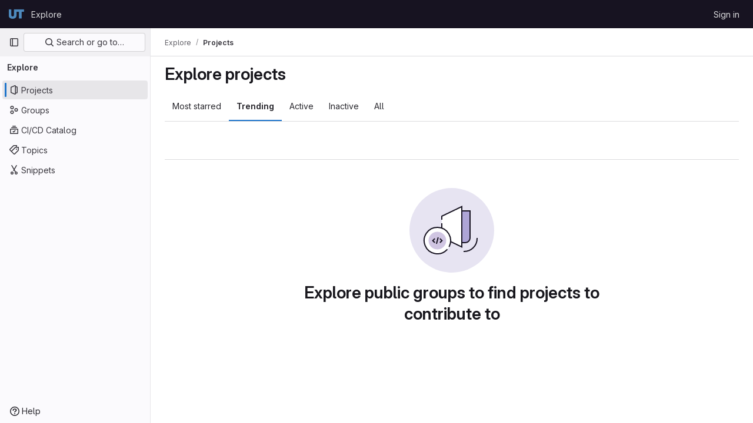

--- FILE ---
content_type: text/html; charset=utf-8
request_url: https://git.biohpc.swmed.edu/explore/projects/trending?archived=true&language=16&sort=name_desc
body_size: 6536
content:
<!DOCTYPE html>
<html class="gl-light ui-neutral with-top-bar with-header " lang="en">
<head prefix="og: http://ogp.me/ns#">
<meta charset="utf-8">
<meta content="IE=edge" http-equiv="X-UA-Compatible">
<meta content="width=device-width, initial-scale=1" name="viewport">
<title>Explore projects · GitLab</title>
<script>
//<![CDATA[
window.gon={};gon.api_version="v4";gon.default_avatar_url="https://git.biohpc.swmed.edu/assets/no_avatar-849f9c04a3a0d0cea2424ae97b27447dc64a7dbfae83c036c45b403392f0e8ba.png";gon.max_file_size=250;gon.asset_host=null;gon.webpack_public_path="/assets/webpack/";gon.relative_url_root="";gon.user_color_mode="gl-light";gon.user_color_scheme="white";gon.markdown_surround_selection=null;gon.markdown_automatic_lists=null;gon.math_rendering_limits_enabled=true;gon.recaptcha_api_server_url="https://www.recaptcha.net/recaptcha/api.js";gon.recaptcha_sitekey=null;gon.gitlab_url="https://git.biohpc.swmed.edu";gon.promo_url="https://about.gitlab.com";gon.forum_url="https://forum.gitlab.com";gon.docs_url="https://docs.gitlab.com";gon.revision="14925e89dd8";gon.feature_category="groups_and_projects";gon.gitlab_logo="/assets/gitlab_logo-2957169c8ef64c58616a1ac3f4fc626e8a35ce4eb3ed31bb0d873712f2a041a0.png";gon.secure=true;gon.sprite_icons="/assets/icons-8791a66659d025e0a4c801978c79a1fbd82db1d27d85f044a35728ea7cf0ae80.svg";gon.sprite_file_icons="/assets/file_icons/file_icons-7cd3d6c3b29a6d972895f36472978a4b5adb4b37f9b5d0716a380e82389f7e0e.svg";gon.emoji_sprites_css_path="/assets/emoji_sprites-bd26211944b9d072037ec97cb138f1a52cd03ef185cd38b8d1fcc963245199a1.css";gon.emoji_backend_version=4;gon.gridstack_css_path="/assets/lazy_bundles/gridstack-5fcfd4ffbea1db04eaf7f16521bcab19ae3af042c8b4afe8d16781eda5a70799.css";gon.test_env=false;gon.disable_animations=false;gon.suggested_label_colors={"#cc338b":"Magenta-pink","#dc143c":"Crimson","#c21e56":"Rose red","#cd5b45":"Dark coral","#ed9121":"Carrot orange","#eee600":"Titanium yellow","#009966":"Green-cyan","#8fbc8f":"Dark sea green","#6699cc":"Blue-gray","#e6e6fa":"Lavender","#9400d3":"Dark violet","#330066":"Deep violet","#36454f":"Charcoal grey","#808080":"Gray"};gon.first_day_of_week=0;gon.time_display_relative=true;gon.time_display_format=0;gon.ee=true;gon.jh=false;gon.dot_com=false;gon.uf_error_prefix="UF";gon.pat_prefix="";gon.keyboard_shortcuts_enabled=true;gon.diagramsnet_url="https://embed.diagrams.net";gon.features={"sourceEditorToolbar":false,"vscodeWebIde":true,"uiForOrganizations":false,"organizationSwitching":false,"findAndReplace":false,"removeMonitorMetrics":true,"workItemsViewPreference":false,"searchButtonTopRight":false};gon.roadmap_epics_limit=1000;
//]]>
</script>






<link rel="stylesheet" href="/assets/application-aa586a408b36caf8f82aa8829dc3131d2d751ff91ed2d4fff6e436e378038209.css" />
<link rel="stylesheet" href="/assets/page_bundles/projects-25fe814a8b6b0c6ccf0001c0107064d136ce51932ea4a3032408d6af9523072e.css" /><link rel="stylesheet" href="/assets/page_bundles/commit_description-1e2cba4dda3c7b30dd84924809020c569f1308dea51520fe1dd5d4ce31403195.css" /><link rel="stylesheet" href="/assets/page_bundles/work_items-22a76cdd1fe2ae5431b7ff603f86212acaf81b49c4a932f19e3b3222dc1881ee.css" /><link rel="stylesheet" href="/assets/page_bundles/notes_shared-7e727ab1e91b421915feadeb04a1b9d57213cb1b2f8f56f4d894b34d6b42e9b3.css" />
<link rel="stylesheet" href="/assets/application_utilities-73b9a1c83703ccfccd0e1e418c7d8dc606fcac533fa38b9fa86792f098db0f9a.css" />
<link rel="stylesheet" href="/assets/tailwind-be3107cfbec85cfbffa87bac8b13390b4a24760fed829b92b113b45f524f0b25.css" />


<link rel="stylesheet" href="/assets/fonts-fae5d3f79948bd85f18b6513a025f863b19636e85b09a1492907eb4b1bb0557b.css" />
<link rel="stylesheet" href="/assets/highlight/themes/white-e31d355458ead69f8798dbb62f54c60c4ccc7db35289cbbd2353ddfdf5109aac.css" />


<link rel="preload" href="/assets/application_utilities-73b9a1c83703ccfccd0e1e418c7d8dc606fcac533fa38b9fa86792f098db0f9a.css" as="style" type="text/css">
<link rel="preload" href="/assets/application-aa586a408b36caf8f82aa8829dc3131d2d751ff91ed2d4fff6e436e378038209.css" as="style" type="text/css">
<link rel="preload" href="/assets/highlight/themes/white-e31d355458ead69f8798dbb62f54c60c4ccc7db35289cbbd2353ddfdf5109aac.css" as="style" type="text/css">




<script src="/assets/webpack/runtime.8051461e.bundle.js" defer="defer"></script>
<script src="/assets/webpack/main.f805678f.chunk.js" defer="defer"></script>
<script src="/assets/webpack/10.9bfa7097.chunk.js" defer="defer"></script>
<script src="/assets/webpack/12.5677706e.chunk.js" defer="defer"></script>
<script src="/assets/webpack/14.31275e08.chunk.js" defer="defer"></script>
<script src="/assets/webpack/commons-pages.groups.analytics.dashboards-pages.groups.harbor.repositories-pages.groups.iteration_ca-b07ae190.1dbad6a2.chunk.js" defer="defer"></script>
<script src="/assets/webpack/commons-pages.groups.new-pages.import.gitlab_projects.new-pages.import.manifest.new-pages.projects.n-44c6c18e.7dccff10.chunk.js" defer="defer"></script>
<script src="/assets/webpack/commons-pages.search.show-super_sidebar.8543bc95.chunk.js" defer="defer"></script>
<script src="/assets/webpack/super_sidebar.9a6dc25a.chunk.js" defer="defer"></script>
<script src="/assets/webpack/9.d6268fbc.chunk.js" defer="defer"></script>
<script src="/assets/webpack/commons-pages.admin.groups.index-pages.dashboard.groups.index-pages.dashboard.projects-pages.explore-72c3c3a5.35e1517e.chunk.js" defer="defer"></script>
<script src="/assets/webpack/pages.explore.projects.45fb01f1.chunk.js" defer="defer"></script>

<meta content="object" property="og:type">
<meta content="GitLab" property="og:site_name">
<meta content="Explore projects · GitLab" property="og:title">
<meta content="BioHPC Git" property="og:description">
<meta content="https://git.biohpc.swmed.edu/assets/twitter_card-570ddb06edf56a2312253c5872489847a0f385112ddbcd71ccfa1570febab5d2.jpg" property="og:image">
<meta content="64" property="og:image:width">
<meta content="64" property="og:image:height">
<meta content="https://git.biohpc.swmed.edu/explore/projects/trending?archived=true&amp;language=16&amp;sort=name_desc" property="og:url">
<meta content="summary" property="twitter:card">
<meta content="Explore projects · GitLab" property="twitter:title">
<meta content="BioHPC Git" property="twitter:description">
<meta content="https://git.biohpc.swmed.edu/assets/twitter_card-570ddb06edf56a2312253c5872489847a0f385112ddbcd71ccfa1570febab5d2.jpg" property="twitter:image">

<meta name="csrf-param" content="authenticity_token" />
<meta name="csrf-token" content="YqKo-khrB3K6_S7LZ_Z8lcE0NVRUx7G70bFIkjBdZeMoXHbJJJUFR8bgeA6v8L0l6egSd6LhFvHGEL6qiXtdnA" />
<meta name="csp-nonce" />
<meta name="action-cable-url" content="/-/cable" />
<link href="/-/manifest.json" rel="manifest">
<link rel="icon" type="image/png" href="/uploads/-/system/appearance/favicon/1/favicon.ico" id="favicon" data-original-href="/uploads/-/system/appearance/favicon/1/favicon.ico" />
<link rel="apple-touch-icon" type="image/x-icon" href="/assets/apple-touch-icon-b049d4bc0dd9626f31db825d61880737befc7835982586d015bded10b4435460.png" />
<link href="/search/opensearch.xml" rel="search" title="Search GitLab" type="application/opensearchdescription+xml">




<meta content="BioHPC Git" name="description">
<meta content="#ececef" name="theme-color">
</head>

<body class="tab-width-8 gl-browser-chrome gl-platform-mac" data-page="explore:projects:trending">

<script>
//<![CDATA[
gl = window.gl || {};
gl.client = {"isChrome":true,"isMac":true};


//]]>
</script>


<header class="header-logged-out" data-testid="navbar">
<a class="gl-sr-only gl-accessibility" href="#content-body">Skip to content</a>
<div class="container-fluid">
<nav aria-label="Explore GitLab" class="header-logged-out-nav gl-flex gl-gap-3 gl-justify-between">
<div class="gl-flex gl-items-center gl-gap-1">
<span class="gl-sr-only">GitLab</span>
<a title="Homepage" id="logo" class="header-logged-out-logo has-tooltip" aria-label="Homepage" href="/"><img class="brand-header-logo lazy" alt="" data-src="/uploads/-/system/appearance/header_logo/1/logo-white.png" src="[data-uri]" />
</a></div>
<ul class="gl-list-none gl-p-0 gl-m-0 gl-flex gl-gap-3 gl-items-center gl-grow">
<li class="header-logged-out-nav-item">
<a class="" href="/explore">Explore</a>
</li>
</ul>
<ul class="gl-list-none gl-p-0 gl-m-0 gl-flex gl-gap-3 gl-items-center gl-justify-end">
<li class="header-logged-out-nav-item">
<a href="/users/sign_in?redirect_to_referer=yes">Sign in</a>
</li>
</ul>
</nav>
</div>
</header>

<div class="layout-page page-with-super-sidebar">
<aside class="js-super-sidebar super-sidebar super-sidebar-loading" data-command-palette="{}" data-force-desktop-expanded-sidebar="" data-is-saas="false" data-root-path="/" data-sidebar="{&quot;is_logged_in&quot;:false,&quot;context_switcher_links&quot;:[{&quot;title&quot;:&quot;Explore&quot;,&quot;link&quot;:&quot;/explore&quot;,&quot;icon&quot;:&quot;compass&quot;}],&quot;current_menu_items&quot;:[{&quot;id&quot;:&quot;projects_menu&quot;,&quot;title&quot;:&quot;Projects&quot;,&quot;icon&quot;:&quot;project&quot;,&quot;avatar_shape&quot;:&quot;rect&quot;,&quot;link&quot;:&quot;/explore/projects/starred&quot;,&quot;is_active&quot;:true,&quot;items&quot;:[],&quot;separated&quot;:false},{&quot;id&quot;:&quot;groups_menu&quot;,&quot;title&quot;:&quot;Groups&quot;,&quot;icon&quot;:&quot;group&quot;,&quot;avatar_shape&quot;:&quot;rect&quot;,&quot;link&quot;:&quot;/explore/groups&quot;,&quot;is_active&quot;:false,&quot;items&quot;:[],&quot;separated&quot;:false},{&quot;id&quot;:&quot;catalog_menu&quot;,&quot;title&quot;:&quot;CI/CD Catalog&quot;,&quot;icon&quot;:&quot;catalog-checkmark&quot;,&quot;avatar_shape&quot;:&quot;rect&quot;,&quot;link&quot;:&quot;/explore/catalog&quot;,&quot;is_active&quot;:false,&quot;items&quot;:[],&quot;separated&quot;:false},{&quot;id&quot;:&quot;topics_menu&quot;,&quot;title&quot;:&quot;Topics&quot;,&quot;icon&quot;:&quot;labels&quot;,&quot;avatar_shape&quot;:&quot;rect&quot;,&quot;link&quot;:&quot;/explore/projects/topics&quot;,&quot;is_active&quot;:false,&quot;items&quot;:[],&quot;separated&quot;:false},{&quot;id&quot;:&quot;snippets_menu&quot;,&quot;title&quot;:&quot;Snippets&quot;,&quot;icon&quot;:&quot;snippet&quot;,&quot;avatar_shape&quot;:&quot;rect&quot;,&quot;link&quot;:&quot;/explore/snippets&quot;,&quot;is_active&quot;:false,&quot;items&quot;:[],&quot;separated&quot;:false}],&quot;current_context_header&quot;:&quot;Explore&quot;,&quot;support_path&quot;:&quot;https://about.gitlab.com/get-help/&quot;,&quot;docs_path&quot;:&quot;/help/docs&quot;,&quot;display_whats_new&quot;:false,&quot;show_version_check&quot;:false,&quot;search&quot;:{&quot;search_path&quot;:&quot;/search&quot;,&quot;issues_path&quot;:&quot;/dashboard/issues&quot;,&quot;mr_path&quot;:&quot;/dashboard/merge_requests&quot;,&quot;autocomplete_path&quot;:&quot;/search/autocomplete&quot;,&quot;settings_path&quot;:&quot;/search/settings&quot;,&quot;search_context&quot;:{&quot;for_snippets&quot;:null}},&quot;panel_type&quot;:&quot;explore&quot;,&quot;shortcut_links&quot;:[{&quot;title&quot;:&quot;Snippets&quot;,&quot;href&quot;:&quot;/explore/snippets&quot;,&quot;css_class&quot;:&quot;dashboard-shortcuts-snippets&quot;},{&quot;title&quot;:&quot;Groups&quot;,&quot;href&quot;:&quot;/explore/groups&quot;,&quot;css_class&quot;:&quot;dashboard-shortcuts-groups&quot;},{&quot;title&quot;:&quot;Projects&quot;,&quot;href&quot;:&quot;/explore/projects/starred&quot;,&quot;css_class&quot;:&quot;dashboard-shortcuts-projects&quot;}],&quot;terms&quot;:null}"></aside>

<div class="content-wrapper">
<div class="broadcast-wrapper">




</div>
<div class="alert-wrapper alert-wrapper-top-space gl-flex gl-flex-col gl-gap-3 container-fluid container-limited">























</div>
<div class="top-bar-fixed container-fluid" data-testid="top-bar">
<div class="top-bar-container gl-flex gl-items-center gl-gap-2">
<div class="gl-grow gl-basis-0 gl-flex gl-items-center gl-justify-start">
<button class="gl-button btn btn-icon btn-md btn-default btn-default-tertiary js-super-sidebar-toggle-expand super-sidebar-toggle -gl-ml-3" aria-controls="super-sidebar" aria-expanded="false" aria-label="Primary navigation sidebar" type="button"><svg class="s16 gl-icon gl-button-icon " data-testid="sidebar-icon"><use href="/assets/icons-8791a66659d025e0a4c801978c79a1fbd82db1d27d85f044a35728ea7cf0ae80.svg#sidebar"></use></svg>

</button>
<script type="application/ld+json">
{"@context":"https://schema.org","@type":"BreadcrumbList","itemListElement":[{"@type":"ListItem","position":1,"name":"Explore","item":"https://git.biohpc.swmed.edu/explore"},{"@type":"ListItem","position":2,"name":"Projects","item":"https://git.biohpc.swmed.edu/explore/projects/trending?archived=true\u0026language=16\u0026sort=name_desc"}]}


</script>
<div data-testid="breadcrumb-links" id="js-vue-page-breadcrumbs-wrapper">
<div data-breadcrumbs-json="[{&quot;text&quot;:&quot;Explore&quot;,&quot;href&quot;:&quot;/explore&quot;,&quot;avatarPath&quot;:null},{&quot;text&quot;:&quot;Projects&quot;,&quot;href&quot;:&quot;/explore/projects/trending?archived=true\u0026language=16\u0026sort=name_desc&quot;,&quot;avatarPath&quot;:null}]" id="js-vue-page-breadcrumbs"></div>
<div id="js-injected-page-breadcrumbs"></div>
</div>


</div>
<div class="gl-flex-none gl-flex gl-items-center gl-justify-center">
<div id="js-advanced-search-modal"></div>

</div>
<div class="gl-grow gl-basis-0 gl-flex gl-items-center gl-justify-end">
<div id="js-work-item-feedback"></div>


</div>
</div>
</div>

<div class="container-fluid container-limited ">
<main class="content" id="content-body">
<div class="flash-container flash-container-page sticky" data-testid="flash-container">
<div id="js-global-alerts"></div>
</div>




<div class="page-title-holder gl-flex gl-items-center" data-testid="explore-projects-title">
<h1 class="page-title gl-text-size-h-display">Explore projects</h1>
<div class="page-title-controls">
</div>
</div>

<div class="gl-flex">
<ul class="gl-flex gl-grow gl-border-none nav gl-tabs-nav" role="tablist"><li role="presentation" class="nav-item"><a data-event-tracking="click_tab_projects_explore" data-event-label="Most starred" role="tab" class="nav-link gl-tab-nav-item" href="/explore/projects/starred">Most starred</a></li>
<li role="presentation" class="nav-item"><a data-event-tracking="click_tab_projects_explore" data-event-label="Trending" role="tab" class="nav-link gl-tab-nav-item active gl-tab-nav-item-active" href="/explore/projects/trending">Trending</a></li>
<li role="presentation" class="nav-item"><a data-event-tracking="click_tab_projects_explore" data-event-label="Active" role="tab" class="nav-link gl-tab-nav-item" href="/explore/projects">Active</a></li>
<li role="presentation" class="nav-item"><a data-event-tracking="click_tab_projects_explore" data-event-label="Inactive" role="tab" class="nav-link gl-tab-nav-item" href="/explore/projects?archived=only">Inactive</a></li>
<li role="presentation" class="nav-item"><a data-event-tracking="click_tab_projects_explore" data-event-label="All" role="tab" class="nav-link gl-tab-nav-item" href="/explore/projects?archived=true">All</a></li>
</ul></div>
<div class="gl-py-5 gl-border-t gl-border-b" data-app-data="{&quot;initial_sort&quot;:&quot;name_desc&quot;,&quot;programming_languages&quot;:[{&quot;id&quot;:25,&quot;name&quot;:&quot;Batchfile&quot;,&quot;color&quot;:&quot;#C1F12E&quot;,&quot;created_at&quot;:&quot;2019-05-08T21:04:12.184-05:00&quot;},{&quot;id&quot;:8,&quot;name&quot;:&quot;C&quot;,&quot;color&quot;:&quot;#555555&quot;,&quot;created_at&quot;:&quot;2019-04-19T11:54:13.196-05:00&quot;},{&quot;id&quot;:10,&quot;name&quot;:&quot;C++&quot;,&quot;color&quot;:&quot;#f34b7d&quot;,&quot;created_at&quot;:&quot;2019-04-19T11:54:13.202-05:00&quot;},{&quot;id&quot;:16,&quot;name&quot;:&quot;CSS&quot;,&quot;color&quot;:&quot;#563d7c&quot;,&quot;created_at&quot;:&quot;2019-04-23T11:39:45.360-05:00&quot;},{&quot;id&quot;:43,&quot;name&quot;:&quot;Dockerfile&quot;,&quot;color&quot;:&quot;#384d54&quot;,&quot;created_at&quot;:&quot;2020-04-03T20:33:10.569-05:00&quot;},{&quot;id&quot;:40,&quot;name&quot;:&quot;Hack&quot;,&quot;color&quot;:&quot;#878787&quot;,&quot;created_at&quot;:&quot;2020-03-26T09:00:53.389-05:00&quot;},{&quot;id&quot;:5,&quot;name&quot;:&quot;HTML&quot;,&quot;color&quot;:&quot;#e34c26&quot;,&quot;created_at&quot;:&quot;2019-04-18T16:40:19.862-05:00&quot;},{&quot;id&quot;:14,&quot;name&quot;:&quot;Java&quot;,&quot;color&quot;:&quot;#b07219&quot;,&quot;created_at&quot;:&quot;2019-04-23T11:39:45.355-05:00&quot;},{&quot;id&quot;:15,&quot;name&quot;:&quot;JavaScript&quot;,&quot;color&quot;:&quot;#f1e05a&quot;,&quot;created_at&quot;:&quot;2019-04-23T11:39:45.358-05:00&quot;},{&quot;id&quot;:70,&quot;name&quot;:&quot;Jinja&quot;,&quot;color&quot;:&quot;#a52a22&quot;,&quot;created_at&quot;:&quot;2024-01-09T10:40:09.926-06:00&quot;},{&quot;id&quot;:6,&quot;name&quot;:&quot;Jupyter Notebook&quot;,&quot;color&quot;:&quot;#DA5B0B&quot;,&quot;created_at&quot;:&quot;2019-04-18T16:40:19.865-05:00&quot;},{&quot;id&quot;:53,&quot;name&quot;:&quot;Less&quot;,&quot;color&quot;:&quot;#1d365d&quot;,&quot;created_at&quot;:&quot;2021-01-20T15:54:56.701-06:00&quot;},{&quot;id&quot;:29,&quot;name&quot;:&quot;M&quot;,&quot;color&quot;:&quot;#08f271&quot;,&quot;created_at&quot;:&quot;2019-06-05T11:11:43.044-05:00&quot;},{&quot;id&quot;:26,&quot;name&quot;:&quot;Makefile&quot;,&quot;color&quot;:&quot;#427819&quot;,&quot;created_at&quot;:&quot;2019-05-13T16:26:17.833-05:00&quot;},{&quot;id&quot;:21,&quot;name&quot;:&quot;Matlab&quot;,&quot;color&quot;:&quot;#e16737&quot;,&quot;created_at&quot;:&quot;2019-04-25T13:14:54.757-05:00&quot;},{&quot;id&quot;:39,&quot;name&quot;:&quot;MATLAB&quot;,&quot;color&quot;:&quot;#e16737&quot;,&quot;created_at&quot;:&quot;2020-03-25T19:01:44.755-05:00&quot;},{&quot;id&quot;:4,&quot;name&quot;:&quot;Nextflow&quot;,&quot;color&quot;:&quot;#3ac486&quot;,&quot;created_at&quot;:&quot;2019-04-18T15:36:51.084-05:00&quot;},{&quot;id&quot;:12,&quot;name&quot;:&quot;Perl&quot;,&quot;color&quot;:&quot;#0298c3&quot;,&quot;created_at&quot;:&quot;2019-04-19T16:42:00.232-05:00&quot;},{&quot;id&quot;:20,&quot;name&quot;:&quot;PHP&quot;,&quot;color&quot;:&quot;#4F5D95&quot;,&quot;created_at&quot;:&quot;2019-04-24T17:18:25.960-05:00&quot;},{&quot;id&quot;:1,&quot;name&quot;:&quot;Python&quot;,&quot;color&quot;:&quot;#3572A5&quot;,&quot;created_at&quot;:&quot;2019-04-18T15:10:06.148-05:00&quot;},{&quot;id&quot;:3,&quot;name&quot;:&quot;R&quot;,&quot;color&quot;:&quot;#198CE7&quot;,&quot;created_at&quot;:&quot;2019-04-18T15:36:51.081-05:00&quot;},{&quot;id&quot;:18,&quot;name&quot;:&quot;Roff&quot;,&quot;color&quot;:&quot;#ecdebe&quot;,&quot;created_at&quot;:&quot;2019-04-23T14:55:25.477-05:00&quot;},{&quot;id&quot;:55,&quot;name&quot;:&quot;Ruby&quot;,&quot;color&quot;:&quot;#701516&quot;,&quot;created_at&quot;:&quot;2021-03-12T11:37:48.549-06:00&quot;},{&quot;id&quot;:52,&quot;name&quot;:&quot;SCSS&quot;,&quot;color&quot;:&quot;#c6538c&quot;,&quot;created_at&quot;:&quot;2021-01-11T16:54:54.893-06:00&quot;},{&quot;id&quot;:2,&quot;name&quot;:&quot;Shell&quot;,&quot;color&quot;:&quot;#89e051&quot;,&quot;created_at&quot;:&quot;2019-04-18T15:10:06.157-05:00&quot;}],&quot;paths_to_exclude_sort_on&quot;:[&quot;/explore/projects/starred&quot;,&quot;/explore&quot;]}" id="js-projects-filtered-search-and-sort">
<div class="gl-h-7"></div>
</div>

<div class="js-projects-list-holder" data-testid="projects-list">
<div class="nothing-here-block">
<section class="gl-flex gl-empty-state gl-text-center gl-flex-col">
<div class="gl-max-w-full">
<img alt="" class="gl-dark-invert-keep-hue" src="/assets/illustrations/empty-state/empty-projects-md-01b900f981dcf60c6d286ceaad566f586b41c45b2ac750aab2a5460989725e0c.svg" />
</div>
<div class="gl-empty-state-content gl-mx-auto gl-my-0 gl-m-auto gl-p-5">
<h1 class="gl-text-size-h-display gl-leading-36 gl-mt-0 gl-mb-0 h4">
Explore public groups to find projects to contribute to
</h1>
</div>
</section>

</div>

</div>



</main>
</div>


</div>
</div>


<script>
//<![CDATA[
if ('loading' in HTMLImageElement.prototype) {
  document.querySelectorAll('img.lazy').forEach(img => {
    img.loading = 'lazy';
    let imgUrl = img.dataset.src;
    // Only adding width + height for avatars for now
    if (imgUrl.indexOf('/avatar/') > -1 && imgUrl.indexOf('?') === -1) {
      const targetWidth = img.getAttribute('width') || img.width;
      imgUrl += `?width=${targetWidth}`;
    }
    img.src = imgUrl;
    img.removeAttribute('data-src');
    img.classList.remove('lazy');
    img.classList.add('js-lazy-loaded');
    img.dataset.testid = 'js-lazy-loaded-content';
  });
}

//]]>
</script>
<script>
//<![CDATA[
gl = window.gl || {};
gl.experiments = {};


//]]>
</script>

</body>
</html>

